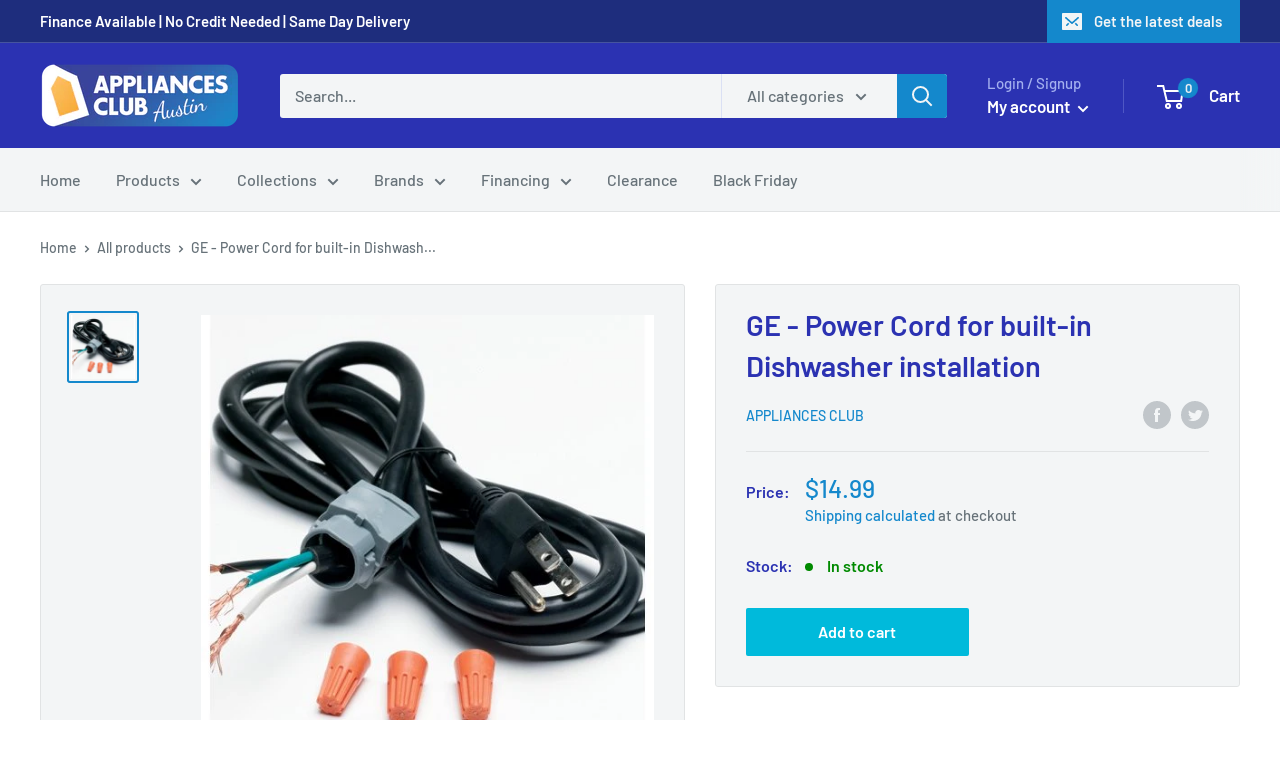

--- FILE ---
content_type: text/javascript
request_url: https://appliancesclub.com/cdn/shop/t/2/assets/globo.alsobought.data.js?v=89808759759705094231600640226
body_size: 2951
content:
globoAlsoBought.manualRecommendations = {"4353615626326":["4418722496598","4421659721814"],"4353957855318":["4418722496598","4421659721814"],"4420721934422":["4418722496598","4421659721814"],"4418990473302":["4418722496598","4421659721814"],"4418832564310":["4418722496598","4421659721814"],"4418789867606":["4418722496598","4421659721814"],"4416280297558":["4418722496598","4421659721814"],"4415777538134":["4418722496598","4421659721814"],"4412283289686":["4418722496598","4421659721814"],"4412270018646":["4418722496598","4421659721814"],"4412054503510":["4418722496598","4421659721814"],"4411917598806":["4418722496598","4421659721814"],"4406473588822":["4418722496598","4421659721814"],"4403447464022":["4418722496598","4421659721814"],"4403405389910":["4418722496598","4421659721814"],"4403266420822":["4418722496598","4421659721814"],"4403153174614":["4418722496598","4421659721814"],"4379342241878":["4418722496598","4421659721814"],"4379327627350":["4418722496598","4421659721814"],"4379317600342":["4418722496598","4421659721814"],"4379271495766":["4418722496598","4421659721814"],"4379258290262":["4418722496598","4421659721814"],"4379225456726":["4418722496598","4421659721814"],"4379132461142":["4418722496598","4421659721814"],"4377949175894":["4418722496598","4421659721814"],"4379105558614":["4418722496598","4421659721814"],"4377877086294":["4418722496598","4421659721814"],"4377865060438":["4418722496598","4421659721814"],"4377841795158":["4418722496598","4421659721814"],"4377827115094":["4418722496598","4421659721814"],"4377512869974":["4418722496598","4421659721814"],"4377498910806":["4418722496598","4421659721814"],"4377440190550":["4418722496598","4421659721814"],"4376831426646":["4418722496598","4421659721814"],"4376799739990":["4418722496598","4421659721814"],"4376746131542":["4418722496598","4421659721814"],"4376724832342":["4418722496598","4421659721814"],"4376709070934":["4418722496598","4421659721814"],"4376695603286":["4418722496598","4421659721814"],"4376668274774":["4418722496598","4421659721814"],"4376586190934":["4418722496598","4421659721814"],"4376576491606":["4418722496598","4421659721814"],"4374958211158":["4418722496598","4421659721814"],"4354599223382":["4418722496598","4421659721814"],"4354589622358":["4418722496598","4421659721814"],"4354584051798":["4418722496598","4421659721814"],"4354571632726":["4418722496598","4421659721814"],"4354556395606":["4418722496598","4421659721814"],"4354537095254":["4418722496598","4421659721814"],"4354529951830":["4418722496598","4421659721814"],"4354523562070":["4418722496598","4421659721814"],"4354204926038":["4418722496598","4421659721814"],"4354190540886":["4418722496598","4421659721814"],"4354154037334":["4418722496598","4421659721814"],"4354145288278":["4418722496598","4421659721814"],"4353927381078":["4418722496598","4421659721814"],"4353908572246":["4418722496598","4421659721814"],"4353877377110":["4418722496598","4421659721814"],"4353863254102":["4418722496598","4421659721814"],"4353849131094":["4418722496598","4421659721814"],"4353830682710":["4418722496598","4421659721814"],"4353810628694":["4418722496598","4421659721814"],"4353789362262":["4418722496598","4421659721814"],"4353646493782":["4418722496598","4421659721814"],"4353600749654":["4418722496598","4421659721814"],"4352249364566":["4418722496598","4421659721814"],"4352225935446":["4418722496598","4421659721814"],"4352165380182":["4418722496598","4421659721814"],"4352154075222":["4418722496598","4421659721814"],"4352111378518":["4418722496598","4421659721814"],"4351123193942":["4418722496598","4421659721814"],"4348395192406":["4418722496598","4421659721814"],"4188191981654":["4418722496598","4421659721814"],"4188144926806":["4418722496598","4421659721814"],"4188114452566":["4418722496598","4421659721814"],"4188073984086":["4418722496598","4421659721814"],"4188053110870":["4418722496598","4421659721814"],"4185441370198":["4418722496598","4421659721814"],"4183191584854":["4418722496598","4421659721814"],"4183176577110":["4418722496598","4421659721814"],"4183059955798":["4418722496598","4421659721814"],"4420712792150":["4418649129046","4418702311510","4418693202006","4418699886678","4414493261910","4418672492630","4421673156694","4421676171350"],"4420689657942":["4414493261910","4418649129046","4418672492630","4418693202006","4418699886678","4418702311510","4421673156694","4421676171350"],"4415704760406":["4418649129046","4418702311510","4418693202006","4418699886678","4414493261910","4418672492630","4421673156694","4421676171350"],"4412023111766":["4418649129046","4418702311510","4418693202006","4418699886678","4414493261910","4418672492630","4421673156694","4421676171350"],"4411947122774":["4418649129046","4418702311510","4418693202006","4418699886678","4414493261910","4418672492630","4421673156694","4421676171350"],"4406910877782":["4418649129046","4418702311510","4418693202006","4418699886678","4414493261910","4418672492630","4421673156694","4421676171350"],"4406301360214":["4414493261910","4418649129046","4418672492630","4418693202006","4418699886678","4418702311510","4421673156694","4421676171350"],"4406133325910":["4414493261910","4418649129046","4418702311510","4418693202006","4418699886678","4418672492630","4421673156694","4421676171350"],"4406113435734":["4418649129046","4418702311510","4418693202006","4418699886678","4414493261910","4418672492630","4421673156694","4421676171350"],"4403660685398":["4418649129046","4418702311510","4418693202006","4418699886678","4414493261910","4418672492630","4421673156694","4421676171350"],"4403527516246":["4418649129046","4418702311510","4418693202006","4418699886678","4414493261910","4418672492630","4421673156694","4421676171350"],"4388681449558":["4418649129046","4418702311510","4418693202006","4418699886678","4414493261910","4418672492630","4421673156694","4421676171350"],"4376963448918":["4418649129046","4418702311510","4418693202006","4418699886678","4414493261910","4418672492630","4421673156694","4421676171350"],"4376621940822":["4418649129046","4418702311510","4418693202006","4418699886678","4414493261910","4418672492630","4421673156694","4421676171350"],"4375407394902":["4418649129046","4418702311510","4418693202006","4418699886678","4414493261910","4418672492630","4421673156694","4421676171350"],"4375362371670":["4418649129046","4418702311510","4418693202006","4418699886678","4414493261910","4418672492630","4421673156694","4421676171350"],"4374978560086":["4418649129046","4418702311510","4418693202006","4418699886678","4414493261910","4418672492630","4421673156694","4421676171350"],"4374912761942":["4418649129046","4418702311510","4418693202006","4418699886678","4414493261910","4418672492630","4421673156694","4421676171350"],"4374507978838":["4418649129046","4418702311510","4418693202006","4418699886678","4414493261910","4418672492630","4421673156694","4421676171350"],"4388700946518":["4418649129046","4418702311510","4418693202006","4418699886678","4414493261910","4418672492630","4421673156694","4421676171350"],"4374001582166":["4418649129046","4418702311510","4418693202006","4418699886678","4414493261910","4418672492630","4421673156694","4421676171350"],"4373795635286":["4418649129046","4418702311510","4418693202006","4418699886678","4414493261910","4418672492630","4421673156694","4421676171350"],"4336636035158":["4418649129046","4418702311510","4418693202006","4418699886678","4414493261910","4418672492630","4421673156694","4421676171350"],"4336615653462":["4414493261910","4418649129046","4418702311510","4418693202006","4418699886678","4418672492630","4421673156694","4421676171350"],"4336594780246":["4418649129046","4418702311510","4418693202006","4418699886678","4414493261910","4418672492630","4421673156694","4421676171350"],"4336572072022":["4414493261910","4418649129046","4418672492630","4418693202006","4418699886678","4418702311510","4421673156694","4421676171350"],"4336550772822":["4418649129046","4418702311510","4418693202006","4418699886678","4414493261910","4418672492630","4421673156694","4421676171350"],"4336120102998":["4418649129046","4418702311510","4418693202006","4418699886678","4414493261910","4418672492630","4421673156694","4421676171350"],"4336110305366":["4418649129046","4418702311510","4418693202006","4418699886678","4414493261910","4418672492630","4421673156694","4421676171350"],"4336096706646":["4418649129046","4418702311510","4418693202006","4418699886678","4414493261910","4418672492630","4421673156694","4421676171350"],"4335977168982":["4414493261910","4418649129046","4418702311510","4418693202006","4418699886678","4418672492630","4421673156694","4421676171350"],"4335970975830":["4418649129046","4418702311510","4418693202006","4418699886678","4414493261910","4418672492630","4421673156694","4421676171350"],"4335785443414":["4418649129046","4418702311510","4418693202006","4418699886678","4414493261910","4418672492630","4421673156694","4421676171350"],"4335576940630":["4418649129046","4418702311510","4418693202006","4418699886678","4414493261910","4418672492630","4421673156694","4421676171350"],"4335551807574":["4414493261910","4418649129046","4418672492630","4418693202006","4418699886678","4418702311510","4421673156694","4421676171350"],"4335338750038":["4418649129046","4418702311510","4418693202006","4418699886678","4414493261910","4418672492630","4421673156694","4421676171350"],"4335276032086":["4418649129046","4418702311510","4418693202006","4418699886678","4414493261910","4418672492630","4421673156694","4421676171350"],"4335247229014":["4418649129046","4418702311510","4418693202006","4418699886678","4414493261910","4418672492630","4421673156694","4421676171350"],"4419922460758":["4414413733974","4414400823382","4421677350998"],"4419191930966":["4414400823382","4414413733974","4421677350998"],"4416401670230":["4414400823382","4414413733974","4421677350998"],"4416354287702":["4414400823382","4414413733974","4421677350998"],"4415668387926":["4414413733974","4414400823382","4421677350998"],"4415575097430":["4414400823382","4414413733974","4421677350998"],"4406454583382":["4414400823382","4414413733974","4421677350998"],"4406317416534":["4414413733974","4414400823382","4421677350998"],"4406279962710":["4414413733974","4414400823382","4421677350998"],"4406238543958":["4414400823382","4414413733974","4421677350998"],"4406222553174":["4414400823382","4414413733974","4421677350998"],"4403674415190":["4414400823382","4414413733974","4421677350998"],"4403066536022":["4414413733974","4414400823382","4421677350998"],"4379346960470":["4414413733974","4414400823382","4421677350998"],"4377069944918":["4414413733974","4414400823382","4421677350998"],"4377033801814":["4414413733974","4414400823382","4421677350998"],"4376995496022":["4414413733974","4414400823382","4421677350998"],"4376884346966":["4414413733974","4414400823382","4421677350998"],"4376850366550":["4414400823382","4414413733974","4421677350998"],"4376604475478":["4414400823382","4414413733974","4421677350998"],"4375312171094":["4414400823382","4414413733974","4421677350998"],"4374942253142":["4414413733974","4414400823382","4421677350998"],"4338016452694":["4414400823382","4414413733974","4421677350998"],"4336682631254":["4414400823382","4414413733974","4421677350998"],"4336674832470":["4414400823382","4414413733974","4421677350998"],"4336659857494":["4414400823382","4414413733974","4421677350998"],"4336527376470":["4414400823382","4414413733974","4421677350998"],"4336509354070":["4414400823382","4414413733974","4421677350998"],"4336449945686":["4414400823382","4414413733974","4421677350998"],"4336415834198":["4414400823382","4414413733974","4421677350998"],"4326702809174":["4414400823382","4414413733974","4421677350998"],"4326693273686":["4414413733974","4414400823382","4421677350998"],"4326684360790":["4414413733974","4414400823382","4421677350998"],"4326667911254":["4414400823382","4414413733974","4421677350998"],"4326666109014":["4414400823382","4414413733974","4421677350998"],"4326549946454":["4414400823382","4414413733974","4421677350998"],"4315759312982":["4414400823382","4414413733974","4421677350998"],"4315742142550":["4414400823382","4414413733974","4421677350998"],"4315732836438":["4414400823382","4414413733974","4421677350998"],"4315721564246":["4414400823382","4414413733974","4421677350998"],"4309369782358":["4414400823382","4414413733974","4421677350998"],"4309331378262":["4414400823382","4414413733974","4421677350998"],"4309305294934":["4414400823382","4414413733974","4421677350998"],"4309286191190":["4414400823382","4414413733974","4421677350998"],"4267073372246":["4414400823382","4414413733974","4421677350998"],"4264488042582":["4414400823382","4414413733974","4421677350998"],"4264437940310":["4414400823382","4414413733974","4421677350998"],"4196642029654":["4414400823382","4414413733974","4421677350998"],"4420697620566":["4421685346390"],"4417611268182":["4421685346390"],"4412311044182":["4421685346390"],"4412300984406":["4421685346390"],"4411893612630":["4421685346390"],"4406940926038":["4421685346390"],"4406835839062":["4421685346390"],"4406653780054":["4421685346390"],"4406626713686":["4421685346390"],"4343915708502":["4421685346390"],"4406605742166":["4421685346390"],"4406492987478":["4421685346390"],"4406083027030":["4421685346390"],"4402963775574":["4421685346390"],"4402943688790":["4421685346390"],"4400270966870":["4421685346390"],"4377419743318":["4421685346390"],"4377089081430":["4421685346390"],"4376945918038":["4421685346390"],"4375424729174":["4421685346390"],"4343943266390":["4421685346390"],"4343938220118":["4421685346390"],"4343927963734":["4421685346390"],"4343892181078":["4421685346390"],"4343871602774":["4421685346390"],"4343794925654":["4421685346390"],"4343807017046":["4421685346390"],"4343768088662":["4421685346390"],"4343759601750":["4421685346390"],"4412376285270":["4421691441238"],"4411695792214":["4421691441238"],"4411661549654":["4421691441238"],"4348367568982":["4421691441238"],"4419667296342":["4421683019862"],"4419682959446":["4421683019862"],"4407281254486":["4421683019862"],"4407238590550":["4421683019862"],"4407073636438":["4421683019862"],"4403701842006":["4421683019862"],"4403685752918":["4421683019862"],"4403631423574":["4421683019862"],"4375261610070":["4421683019862"],"4412442083414":["4421686853718"],"4406865035350":["4421686853718"],"4406169239638":["4421686853718"],"4342413230166":["4421686853718"],"4342393143382":["4421686853718"],"4342359523414":["4421686853718"],"4406194733142":["4421690654806"],"4406065627222":["4421690654806"],"4348381495382":["4421690654806"],"4426674765910":["4418722496598","4421659721814"],"4426744528982":["4418649129046","4418702311510","4418693202006","4418699886678","4414493261910","4418672492630","4421673156694","4421676171350"],"4426916266070":["4414493261910","4418649129046","4418702311510","4418693202006","4418699886678","4418672492630","4421673156694","4421676171350"],"4427212554326":["4418722496598","4421659721814"],"4427229954134":["4414493261910","4418649129046","4418672492630","4418693202006","4418699886678","4418702311510","4421673156694","4421676171350"],"4427362074710":["4418722496598","4421659721814"],"4427455561814":["4418722496598","4421659721814"],"4427838881878":["4418722496598","4421659721814"],"4427865751638":["4414413733974","4414400823382","4421677350998"],"4427944198230":["4418722496598","4421659721814"],"4427984601174":["4418722496598","4421659721814"],"4428072484950":["4418722496598","4421659721814"],"4428122259542":["4418722496598","4421659721814"],"4428146278486":["4418722496598","4421659721814"],"4428167774294":["4418722496598","4421659721814"],"4429447626838":["4418722496598","4421659721814"],"4429491273814":["4418722496598","4421659721814"],"4429533544534":["4418722496598","4421659721814"],"4429555794006":["4418722496598","4421659721814"],"4429584990294":["4418722496598","4421659721814"],"4429628833878":["4418722496598","4421659721814"],"4429666451542":["4418722496598","4421659721814"],"4429818757206":["4414493261910","4418649129046","4418672492630","4418693202006","4418699886678","4418702311510","4421673156694","4421676171350"],"4429845758038":["4414493261910","4418649129046","4418672492630","4418693202006","4418702311510","4418699886678","4421673156694","4421676171350"],"4429871448150":["4414493261910","4418649129046","4418672492630","4418693202006","4418699886678","4418702311510","4421673156694","4421676171350"],"4429991182422":["4418722496598","4421659721814"],"4430019133526":["4418649129046","4418702311510","4418693202006","4418699886678","4414493261910","4418672492630","4421673156694","4421676171350"],"4430086635606":["4418722496598","4421659721814"],"4430121795670":["4418722496598","4421659721814"],"4430170194006":["4418649129046","4418702311510","4418693202006","4418699886678","4414493261910","4418672492630","4421673156694","4421676171350"],"4430217904214":["4418649129046","4418702311510","4418693202006","4418699886678","4414493261910","4418672492630","4421673156694","4421676171350"],"4430567112790":["4418649129046","4418702311510","4418693202006","4418699886678","4414493261910","4418672492630","4421673156694","4421676171350"],"4430610333782":["4418722496598","4421659721814"],"4430641070166":["4418722496598","4421659721814"],"4431019343958":["4414413733974","4414400823382","4421677350998"],"4431033729110":["4414413733974","4414400823382","4421677350998"],"4431059026006":["4414413733974","4414400823382","4421677350998"],"4431077998678":["4418649129046","4418702311510","4418693202006","4418699886678","4414493261910","4418672492630","4421673156694","4421676171350"],"4431100280918":["4418722496598","4421659721814"],"4431113060438":["4418722496598","4421659721814"],"4431145107542":["4418722496598","4421659721814"],"4431274573910":["4418722496598","4421659721814"],"4431288729686":["4421685346390"],"4431302393942":["4414413733974","4414400823382","4421677350998"],"4431324840022":["4418649129046","4418702311510","4418693202006","4418699886678","4414493261910","4418672492630","4421673156694","4421676171350"],"4431338307670":["4418649129046","4418702311510","4418693202006","4418699886678","4414493261910","4418672492630","4421673156694","4421676171350"],"4432103243862":["4414413733974","4414400823382","4421677350998"],"4432153411670":["4414413733974","4414400823382","4421677350998"],"4432170385494":["4421685346390"],"4432222912598":["4418722496598","4421659721814"],"4432231956566":["4418722496598","4421659721814"],"4432357261398":["4414493261910","4418649129046","4418672492630","4418693202006","4418699886678","4418702311510","4421673156694","4421676171350"],"4432423059542":["4414413733974","4414400823382","4421677350998"],"4432437411926":["4418649129046","4418702311510","4418693202006","4418699886678","4414493261910","4418672492630","4421673156694","4421676171350"],"4432452550742":["4414493261910","4418649129046","4418672492630","4418693202006","4418699886678","4418702311510","4421673156694","4421676171350"],"4432673275990":["4418649129046","4418702311510","4418693202006","4418699886678","4414493261910","4418672492630","4421673156694","4421676171350"],"4432688808022":["4418649129046","4418702311510","4418693202006","4418699886678","4414493261910","4418672492630","4421673156694","4421676171350"],"4432740843606":["4418649129046","4418702311510","4418693202006","4418699886678","4414493261910","4418672492630","4421673156694","4421676171350"],"4432774004822":["4418649129046","4418702311510","4418693202006","4418699886678","4414493261910","4418672492630","4421673156694","4421676171350"],"4432788783190":["4418722496598","4421659721814"],"4432985456726":["4418649129046","4418702311510","4418693202006","4418699886678","4414493261910","4418672492630","4421673156694","4421676171350"],"4432999120982":["4414493261910","4418649129046","4418672492630","4418693202006","4418699886678","4418702311510","4421673156694","4421676171350"],"4433024286806":["4414493261910","4418649129046","4418672492630","4418693202006","4418699886678","4418702311510","4421673156694","4421676171350"],"4433189863510":["4414493261910","4418649129046","4418672492630","4418693202006","4418699886678","4418702311510","4421673156694","4421676171350"],"4433212244054":["4421685346390"],"4433290002518":["4418722496598","4421659721814"],"4433327128662":["4418722496598","4421659721814"],"4433379754070":["4418722496598","4421659721814"],"4434975719510":["4421685346390"],"4435001933910":["4418722496598","4421659721814"],"4435012354134":["4418722496598","4421659721814"],"4435037028438":["4414493261910","4418649129046","4418672492630","4418693202006","4418699886678","4418702311510","4421673156694","4421676171350"],"4435130581078":["4418722496598","4421659721814"],"4438527344726":["4418722496598","4421659721814"],"4438538780758":["4418722496598","4421659721814"],"4438640951382":["4418722496598","4421659721814"],"4438673391702":["4418722496598","4421659721814"],"4438683320406":["4418722496598","4421659721814"],"4467958710358":["4421685346390"],"4467968180310":["4421685346390"],"4468029522006":["4414413733974","4414400823382","4421677350998"],"4468036468822":["4414493261910","4418649129046","4418672492630","4418693202006","4418699886678","4418702311510","4421673156694","4421676171350"],"4468062945366":["4418649129046","4418702311510","4418693202006","4418699886678","4414493261910","4418672492630","4421673156694","4421676171350"],"4468193558614":["4414493261910","4418649129046","4418672492630","4418693202006","4418699886678","4418702311510","4421673156694","4421676171350"],"4468200407126":["4414493261910","4418649129046","4418672492630","4418693202006","4418699886678","4418702311510","4421673156694","4421676171350"],"4468212629590":["4418722496598","4421659721814"],"4468219740246":["4421685346390"],"4468229439574":["4414413733974","4414400823382","4421677350998"],"4468340424790":["4418649129046","4418702311510","4418693202006","4418699886678","4414493261910","4418672492630","4421673156694","4421676171350"],"4468375421014":["4414493261910","4418649129046","4418672492630","4418693202006","4418699886678","4418702311510","4421673156694","4421676171350"],"4468386398294":["4418722496598","4421659721814"],"4468446920790":["4418649129046","4418702311510","4418693202006","4418699886678","4414493261910","4418672492630","4421673156694","4421676171350"],"4468464320598":["4418649129046","4418702311510","4418693202006","4418699886678","4414493261910","4418672492630","4421673156694","4421676171350"],"4468479262806":["4414493261910","4418649129046","4418672492630","4418693202006","4418699886678","4418702311510","4421673156694","4421676171350"],"4468488405078":["4418722496598","4421659721814"],"4468998602838":["4418649129046","4418702311510","4418693202006","4418699886678","4414493261910","4418672492630","4421673156694","4421676171350"],"4469023834198":["4418722496598","4421659721814"],"4469135540310":["4418649129046","4418702311510","4418693202006","4418699886678","4414493261910","4418672492630","4421673156694","4421676171350"],"4469155332182":["4418649129046","4418702311510","4418693202006","4418699886678","4414493261910","4418672492630","4421673156694","4421676171350"],"4469242069078":["4421685346390"],"4469456765014":["4421685346390"],"4469463122006":["4418722496598","4421659721814"],"4469473902678":["4414413733974","4414400823382","4421677350998"],"4469515485270":["4418722496598","4421659721814"],"4469695676502":["4418722496598","4421659721814"],"4469714649174":["4421685346390"],"4469769830486":["4418722496598","4421659721814"],"4469778776150":["4418722496598","4421659721814"],"4470803791958":["4421685346390"],"4470895411286":["4414413733974","4414400823382","4421677350998"],"4470907863126":["4421685346390"],"4470920675414":["4418722496598","4421659721814"],"4470936076374":["4414413733974","4414400823382","4421677350998"],"4471015604310":["4418649129046","4418702311510","4418693202006","4418699886678","4414493261910","4418672492630","4421673156694","4421676171350"],"4471092346966":["4418649129046","4418702311510","4418693202006","4418699886678","4414493261910","4418672492630","4421673156694","4421676171350"],"4471111942230":["4418649129046","4418702311510","4418693202006","4418699886678","4414493261910","4418672492630","4421673156694","4421676171350"],"4471456923734":["4414493261910","4418649129046","4418672492630","4418693202006","4418699886678","4418702311510","4421673156694","4421676171350"],"4471475535958":["4421685346390"],"4471730176086":["4421685346390"],"4471750623318":["4421685346390"],"4472289329238":["4414493261910","4418649129046","4418672492630","4418693202006","4418699886678","4418702311510","4421673156694","4421676171350"],"4472300240982":["4421685346390"],"4472304992342":["4418722496598","4421659721814"],"4472386256982":["4418722496598","4421659721814"],"4472398282838":["4418722496598","4421659721814"],"4472781832278":["4418722496598","4421659721814"],"4472792055894":["4418722496598","4421659721814"],"4472796119126":["4418722496598","4421659721814"],"4472813584470":["4418722496598","4421659721814"],"4495315828822":["4418722496598","4421659721814"],"4503210000470":["4414413733974","4414400823382","4421677350998"],"4503223697494":["4418722496598","4421659721814"],"4503252271190":["4418722496598","4421659721814"],"4503280582742":["4421685346390"],"4504053678166":["4418722496598","4421659721814"],"4504060035158":["4418722496598","4421659721814"],"4504065507414":["4414493261910","4418649129046","4418672492630","4418693202006","4418699886678","4418702311510","4421673156694","4421676171350"],"4504126455894":["4418722496598","4421659721814"],"4504134910038":["4418722496598","4421659721814"],"4504251531350":["4414413733974","4414400823382","4421677350998"],"4504259395670":["4418649129046","4418702311510","4418693202006","4418699886678","4414493261910","4418672492630","4421673156694","4421676171350"],"4504287051862":["4418649129046","4418702311510","4418693202006","4418699886678","4414493261910","4418672492630","4421673156694","4421676171350"],"4504311922774":["4418722496598","4421659721814"],"4504731287638":["4418722496598","4421659721814"],"4504757829718":["4418722496598","4421659721814"],"4504779358294":["4418722496598","4421659721814"],"4505917390934":["4418722496598","4421659721814"],"4506045841494":["4414413733974","4414400823382","4421677350998"],"4506057015382":["4414413733974","4414400823382","4421677350998"],"4506094043222":["4414493261910","4418649129046","4418672492630","4418693202006","4418699886678","4418702311510","4421673156694","4421676171350"],"4506352451670":["4414493261910","4418649129046","4418672492630","4418693202006","4418699886678","4418702311510","4421673156694","4421676171350"],"4506396819542":["4418722496598","4421659721814"],"4506462126166":["4414413733974","4414400823382","4421677350998"],"4506481262678":["4418649129046","4418702311510","4418693202006","4418699886678","4414493261910","4418672492630","4421673156694","4421676171350"],"4506515406934":["4421690654806"],"4506531102806":["4418649129046","4418702311510","4418693202006","4418699886678","4414493261910","4418672492630","4421673156694","4421676171350"],"4506543456342":["4421685346390"],"4506768212054":["4418649129046","4418702311510","4418693202006","4418699886678","4414493261910","4418672492630","4421673156694","4421676171350"],"4506784006230":["4418722496598","4421659721814"],"4506796589142":["4418722496598","4421659721814"],"4506810220630":["4418722496598","4421659721814"],"4506819559510":["4421685346390"],"4506824638550":["4418649129046","4418702311510","4418693202006","4418699886678","4414493261910","4418672492630","4421673156694","4421676171350"],"4506836861014":["4418722496598","4421659721814"],"4506849607766":["4418722496598","4421659721814"],"4506896531542":["4418722496598","4421659721814"],"4506929594454":["4418722496598","4421659721814"],"4506945028182":["4418722496598","4421659721814"],"4565005762646":["4421690654806"],"4565026472022":["4421685346390"],"4565077196886":["4414413733974","4414400823382","4421677350998"],"4565087518806":["4414413733974","4414400823382","4421677350998"],"4565180612694":["4414413733974","4414400823382","4421677350998"],"4565188706390":["4418722496598","4421659721814"],"4565224620118":["4418649129046","4418702311510","4418693202006","4418699886678","4414493261910","4418672492630","4421673156694","4421676171350"],"4565273804886":["4418649129046","4418702311510","4418693202006","4418699886678","4414493261910","4418672492630","4421673156694","4421676171350"],"4565315027030":["4418649129046","4418702311510","4418693202006","4418699886678","4414493261910","4418672492630","4421673156694","4421676171350"],"4565445574742":["4418649129046","4418702311510","4418693202006","4418699886678","4414493261910","4418672492630","4421673156694","4421676171350"],"4565475328086":["4421685346390"],"4565490565206":["4414493261910","4418649129046","4418672492630","4418693202006","4418699886678","4418702311510","4421673156694","4421676171350"],"4565496266838":["4418649129046","4418702311510","4418693202006","4418699886678","4414493261910","4418672492630","4421673156694","4421676171350"],"4566113419350":["4418649129046","4418702311510","4418693202006","4418699886678","4414493261910","4418672492630","4421673156694","4421676171350"],"4566131736662":["4418649129046","4418702311510","4418693202006","4418699886678","4414493261910","4418672492630","4421673156694","4421676171350"],"4566181019734":["4414493261910","4418649129046","4418672492630","4418693202006","4418699886678","4418702311510","4421673156694","4421676171350"],"4566189899862":["4418649129046","4418702311510","4418693202006","4418699886678","4414493261910","4418672492630","4421673156694","4421676171350"],"4566194389078":["4421685346390"],"4566355673174":["4418722496598","4421659721814"],"4566379266134":["4418722496598","4421659721814"],"4566763044950":["4418722496598","4421659721814"],"4566800531542":["4421685346390"],"4567397236822":["4414493261910","4418649129046","4418672492630","4418693202006","4418699886678","4418702311510","4421673156694","4421676171350"],"4567402250326":["4414413733974","4414400823382","4421677350998"],"4567405068374":["4418722496598","4421659721814"],"4567407362134":["4418722496598","4421659721814"],"4567442653270":["4414493261910","4418649129046","4418672492630","4418693202006","4418699886678","4418702311510","4421673156694","4421676171350"],"4567450026070":["4414413733974","4414400823382","4421677350998"],"4567455334486":["4418722496598","4421659721814"],"4567493869654":["4418649129046","4418702311510","4418693202006","4418699886678","4414493261910","4418672492630","4421673156694","4421676171350"],"4567507107926":["4418722496598","4421659721814"],"4567517855830":["4418722496598","4421659721814"],"4567523295318":["4418722496598","4421659721814"],"4567526506582":["4418722496598","4421659721814"],"4885487943766":["4418722496598","4421659721814"],"4889706070102":["4418722496598","4421659721814"],"4885365850198":["4418722496598","4421659721814"],"4889060212822":["4418722496598","4421659721814"],"4889030590550":["4418722496598","4421659721814"],"4889004343382":["4418722496598","4421659721814"],"4885474672726":["4418722496598","4421659721814"],"4885439676502":["4418722496598","4421659721814"],"4885324070998":["4418722496598","4421659721814"],"4885127659606":["4418722496598","4421659721814"],"4885123760214":["4418722496598","4421659721814"],"4875922505814":["4418722496598","4421659721814"],"4875917688918":["4418722496598","4421659721814"],"4875906580566":["4418722496598","4421659721814"],"4875901861974":["4418722496598","4421659721814"],"4875899174998":["4418722496598","4421659721814"],"4875756175446":["4418722496598","4421659721814"],"4874539597910":["4418722496598","4421659721814"],"4874510106710":["4418722496598","4421659721814"],"4874472882262":["4418722496598","4421659721814"],"4874187210838":["4418722496598","4421659721814"],"4873918808150":["4418722496598","4421659721814"],"4873909665878":["4418722496598","4421659721814"],"4873899901014":["4418722496598","4421659721814"],"4873835642966":["4418722496598","4421659721814"],"4871006814294":["4418722496598","4421659721814"],"4870961037398":["4418722496598","4421659721814"],"4867631775830":["4418722496598","4421659721814"],"4842488299606":["4418722496598","4421659721814"],"4840702279766":["4418722496598","4421659721814"],"4833526054998":["4418722496598","4421659721814"],"4833494171734":["4418722496598","4421659721814"],"4833491157078":["4418722496598","4421659721814"],"4763307114582":["4418722496598","4421659721814"],"4763261141078":["4418722496598","4421659721814"],"4763245772886":["4418722496598","4421659721814"]}
